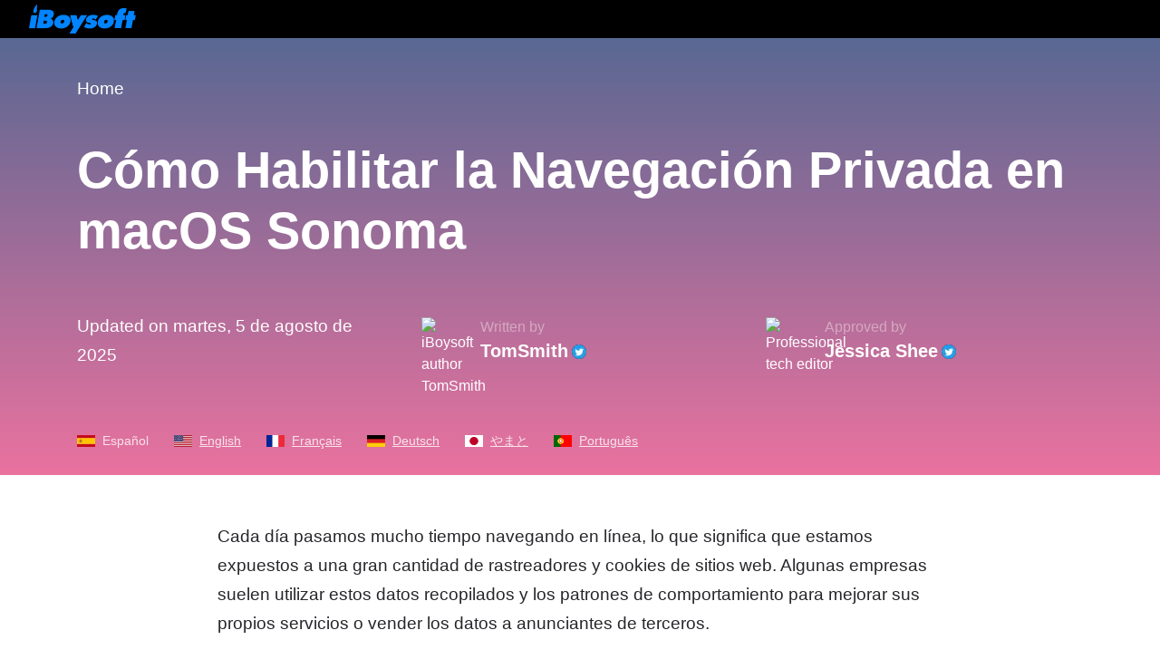

--- FILE ---
content_type: text/html;charset=UTF-8
request_url: https://iboysoft.com/es/noticias/como-activar-navegacion-privada-en-macos-sonoma.html
body_size: 6031
content:
<!DOCTYPE html>
<html lang="es" xmlns="http://www.w3.org/1999/xhtml">
<head>
    <meta http-equiv="Content-Type" content="text/html; charset=utf-8">
    <meta name="viewport" content="width=device-width, initial-scale=1, shrink-to-fit=no">
        <meta name="HandheldFriendly" content="true">
    <meta name="apple-mobile-web-app-capable" content="YES">
            <title>¿Cómo habilitar la navegación privada en macOS Sonoma?</title>
    <meta name="description" content="Lee para saber cómo habilitar la navegación privada en macOS Sonoma y cómo desactivarla.">
    <meta name="keywords" content="cómo habilitar la navegación privada en macOS Sonoma, macOS Sonoma mejora la navegación privada, activar la navegación privada en Mac, desactivar la navegación privada en Mac">
    <meta name="robots" content="index, follow, max-image-preview:large, max-snippet:-1, max-video-preview:-1">
    <link rel="shortcut icon" href="/images/favicon.ico">
        <link rel="stylesheet" href="/css/bootstrap.min.css">
    <link rel="stylesheet" href="/css/font-style.css">
    <link rel="stylesheet" href="/css/article-cms-new.css">
    
        <!--link rel="alternate" hreflang="es" href="https://iboysoft.com/es/noticias/como-activar-navegacion-privada-en-macos-sonoma.html" /-->
        <link rel="alternate" hreflang="en" href="https://iboysoft.com/tips/how-to-enable-private-browsing-on-macos-sonoma.html">
        <link rel="alternate" hreflang="de" href="https://iboysoft.com/de/nachricht/wie-aktiviere-ich-privates-browsing-auf-macos-sonoma.html">
        <link rel="alternate" hreflang="fr" href="https://iboysoft.com/fr/nouvelles/comment-permettre-la-navigation-privee-sur-macos-sonoma.html">
        <link rel="alternate" hreflang="pt" href="https://iboysoft.com/pt/noticias/como-activar-navegacao-privada-em-macos-sonoma.html">
        <link rel="alternate" hreflang="ja" href="https://iboysoft.com/jp/news/how-to-enable-private-browsing-on-macos-sonoma.html">
        <!-- open graph meta start --> 
                <meta property="og:locale" content="es_es">
    <meta property="og:image" content="/images/en-news/how-to-enable-private-browsing-on-macos-sonoma/summary-enable-private-browsing-mac-sonoma.jpg">
    <meta property="og:image:alt" content="cómo activar la navegación privada en Mac Sonoma">
    <meta property="og:site_name" content="iBoysoft">
    <meta property="og:type" content="article">
    <meta property="og:url" content="https://iboysoft.com/es/noticias/como-activar-navegacion-privada-en-macos-sonoma.html">
    <meta name="twitter:title" content="¿Cómo habilitar la navegación privada en macOS Sonoma?">
    <meta name="twitter:image" content="/images/en-news/how-to-enable-private-browsing-on-macos-sonoma/summary-enable-private-browsing-mac-sonoma.jpg">
    <meta name="twitter:image:alt" content="cómo activar la navegación privada en Mac Sonoma">
    <meta name="twitter:card" content="summary_large_image">
    <meta name="twitter:description" content="Lee para saber cómo habilitar la navegación privada en macOS Sonoma y cómo desactivarla.">
    <link rel="canonical" href="https://iboysoft.com/es/noticias/como-activar-navegacion-privada-en-macos-sonoma.html">
    <!-- open graph meta stop -->
    <meta name="copyright" content="Copyright© iBoysoft. All Rights Reserved.">
        <script type="application/ld+json">
            {
              "@context": "http://schema.org",
              "@type": "Article",
              "mainEntityOfPage": {
                "@type": "WebPage",
                "@id": "https://iboysoft.com/es/noticias/como-activar-navegacion-privada-en-macos-sonoma.html"
              },
              "headline": "¿Cómo habilitar la navegación privada en macOS Sonoma?",
              "image": [
                "https://iboysoft.com/images/en-news/how-to-enable-private-browsing-on-macos-sonoma/summary-enable-private-browsing-mac-sonoma.jpg"
               ],
               "datePublished": "2023-06-10T01:00:07+00:00",
               "dateModified": "2025-08-05T06:18:34+00:00",
              "author": {
                "@type": "Person",
                "name": "TomSmith",
                "sameAs": [
                  "https://twitter.com/TomSmithReal "
                ]
              },
               "publisher": {
                "@type": "Organization",
                "name": "iBoysoft",
                "logo": {
                  "@type": "ImageObject",
                  "url": "https://iboysoft.com/images/iboysoft-logo-dark.png"
                }
              },
              "description": "Lee para saber cómo habilitar la navegación privada en macOS Sonoma y cómo desactivarla."
            }
    </script>
    
    
        <script type="application/ld+json">
    {
        "@context": "https://schema.org",
        "@type": "BreadcrumbList",
        "itemListElement": [
                                        {
                    "@type": "ListItem",
                    "position": 1,
                    "name": "Home",
                    "item": "https://iboysoft.com/es/"
                },
                                        {
                "@type": "ListItem",
                "position": 2,
                "name": "¿Cómo habilitar la navegación privada en macOS Sonoma?"
            }
        ]        
    }
    </script>
    
    
        <script type="1a8d32697fdb3d43a061546e-text/javascript">
        window.dataLayer = window.dataLayer || [];
        dataLayer = [{ 'author':'TomSmith', 'article_mdate':'2025-08-05T06:18:34+00:00', 'article_pdate':'2023-06-10T01:00:07+00:00' }]
    </script>
    </head>

<body>
    <!--nav-->
    <header class="header" role="banner">
        <nav class="navbar navbar-expand-lg navbar-dark navbarMasterContent b-000">
            <a class="navbar-brand ml-3" href="/"><span class="icon-iboysoft-logo1"></span></a>
        </nav>
    </header>
    <!--nav-end-->
    <main>
    <!--articleTitle-->
    <header class="container-fluid articleTitle">
        <div class="container">
                        <nav aria-label="Breadcrumb">
                <ol class="breadcrumb">
                                                                                            <li class="breadcrumb-item"><a href="/es/">Home</a></li>    
                                                    </ol>
            </nav>
                        <h1 class="articleTitle-h">Cómo Habilitar la Navegación Privada en macOS Sonoma</h1>
            <!--author-->
            <aside class="row align-items-center">
                <div class="col-md-12 col-lg-4">
                    <div class="items">
                        <p><time datetime="2025-08-05 06:18:34">Updated on martes, 5 de agosto de 2025</time></p>
                    </div>
                </div>
                <div class="col-md-6 col-lg-4">
                    <div class="items">
                        <div class="portrait">
                            <img loading="lazy" src="/images/authors/23-TomSmith.png" alt="iBoysoft author TomSmith" height="50" width="50">
                        </div>
                        <div class="text">
                            <p>Written by</p>
                                                        <a href="https://twitter.com/TomSmithReal%20">TomSmith</a>
                                                                                    <a href="https://twitter.com/TomSmithReal%20" rel="noopener noreferrer nofollow" target="_blank"><span class="img-twitter"></span></a>
                                                    </div>
                    </div>
                </div>
                                <div class="col-md-6 col-lg-4">
                    <div class="items">
                        <div class="portrait">
                            <img loading="lazy" src="/images/authors/8-Jessica-Shee.jpg" alt="Professional tech editor" height="50" width="50">
                        </div>
                        <div class="text">
                            <p>Approved by</p>
                            <a href="https://iboysoft.com/author/jessica.html" rel="noopener noreferrer nofollow" target="_blank">Jessica Shee</a>
                                                                                    <a href="https://twitter.com/Jess_SheeX" rel="noopener noreferrer nofollow" target="_blank"><span class="img-twitter"></span></a>
                                                    </div>
                    </div>
                </div>
                            </aside>
            <!--author-end-->
            <!--lang-->
            <p class="article-lang">
                <span class="spain-icon"></span><em>Español</em>
                                                        <a href="/tips/how-to-enable-private-browsing-on-macos-sonoma.html"><span class="english-icon"></span><em>English</em></a>
                                                                            <a href="/fr/nouvelles/comment-permettre-la-navigation-privee-sur-macos-sonoma.html"><span class="french-icon"></span><em>Français</em></a>
                                                                            <a href="/de/nachricht/wie-aktiviere-ich-privates-browsing-auf-macos-sonoma.html"><span class="germany-icon"></span><em>Deutsch</em></a>
                                                                            <a href="/jp/news/how-to-enable-private-browsing-on-macos-sonoma.html"><span class="japan-icon"></span><em>やまと</em></a>
                                                                                                                <a href="/pt/noticias/como-activar-navegacao-privada-em-macos-sonoma.html"><span class="portugal-icon"></span><em>Português</em></a>
                                                                                    </p>
			<!--lang-end-->
        </div>
    
    </header>
    <!--articleTitle-end-->
    <!--main-->
    <div class="container-fluid main">
                    <!--sidebar-->
                        <div class="col-auto pl-0 sidebar-container" style="position: fixed; margin-left: 230px; top:577px;">
                <div id="sidebar" class="sidebar">
                    <div class="sideClosed" style="display: none;"><span class="icon-menu"></span></div>
                    <div class="sideOpen" style="display: block;">
                        <p class="title">Table of contents<span class="icon-arrows-left"></span></p><ul><li><span class="dot"></span><a href="#los-beneficios-de-habilitar-la-navegaci%C3%B3n-privada-en-mac">1. Los beneficios de habilitar la navegación privada en Mac</a></li><li><span class="dot"></span><a href="#c%C3%B3mo-habilitar-la-navegaci%C3%B3n-privada-en-macos-sonoma">2. Cómo habilitar la navegación privada en macOS Sonoma</a></li><li><span class="dot"></span><a href="#c%C3%B3mo-desactivar-la-navegaci%C3%B3n-privada-en-macos-sonoma">3. Cómo desactivar la navegación privada en macOS Sonoma</a></li></ul>
                    </div>
                </div>
            </div>
                         <!--sidebar-end-->
                <div class="container">
            <div class="row justify-content-center">
                <div class="col-lg-12 col-xl-auto">
                    <div class="content">
                        <p>Cada día pasamos mucho tiempo navegando en línea, lo que significa que estamos expuestos a una gran cantidad de rastreadores y cookies de sitios web. Algunas empresas suelen utilizar estos datos recopilados y los patrones de comportamiento para mejorar sus propios servicios o vender los datos a anunciantes de terceros.</p><p>Por lo tanto, es necesario y muy importante para cualquier usuario de Mac habilitar la navegación privada en Mac o MacBook. Es una buena manera de evitar la mayoría de los rastreadores, y es mucho más fácil y rápido de lograr de lo que se cree. En el reciente macOS Sonoma, Apple ha mejorado la navegación privada. Si no sabe <strong>cómo activar la navegación privada en Mac</strong>, siga leyendo.</p><p><img src="/images/en-news/how-to-enable-private-browsing-on-macos-sonoma/summary-enable-private-browsing-mac-sonoma.jpg" alt="cómo activar la navegación privada en Mac Sonoma" width="1200" height="800"></p><section id="los-beneficios-de-habilitar-la-navegación-privada-en-mac"><h2 id="los-beneficios-de-habilitar-la-navegación-privada-en-mac">Los beneficios de habilitar la navegación privada en Mac</h2><p>Cuando <strong>activa la navegación privada en Mac</strong>, obtendrá los siguientes beneficios:</p><div class="list-lines-disc"><ul><li>Los sitios web que visite no pueden rastrear su navegación en varias sesiones.</li><li>Las páginas web que visite y su información autofill no se guardarán.</li><li>Sus páginas web abiertas no se almacenan en <a href="/wiki/what-is-icloud.html">iCloud</a>, por lo que no se muestran cuando vea todas sus pestañas abiertas desde otros dispositivos Apple.</li><li>Sus búsquedas recientes no se incluyen en la lista de resultados cuando usa el campo de búsqueda inteligente.</li><li>Los elementos que descargue no se incluyen en la lista de descargas. (Los elementos permanecen en su computadora).</li><li>Si utiliza <a href="/wiki/handoff-mac.html">Handoff</a>, las ventanas privadas no se transfieren a su iPhone, iPad, iPod touch u otras computadoras Mac.</li><li>No se guardan los cambios en sus cookies ni en los datos de los sitios web.</li><li>Los sitios web no pueden cambiar la información almacenada en su Mac, por lo que los servicios normalmente disponibles en dichos sitios pueden funcionar de manera diferente hasta que use una ventana no privada.</li></ul></div><p>¿Podría compartir esta publicación informativa con más personas?</p><aside class="sharethis-inline-share-buttons"><p> </p></aside></section><section id="cómo-habilitar-la-navegación-privada-en-macos-sonoma"><h2 id="cómo-habilitar-la-navegación-privada-en-macos-sonoma">Cómo habilitar la navegación privada en macOS Sonoma</h2><p>El 5 de junio de 2023, en el WWDC, Apple ya ha lanzado la versión beta de macOS 14 para desarrolladores. La versión pública de macOS Sonoma llegará más tarde. Puede <a href="/es/como-hacer/como-instalar-macos-sonoma-beta-en-mac.html">instalar la versión beta de macOS Sonoma en su Mac</a> para tener una experiencia de primera mano. Para <strong>habilitar la navegación privada por una vez en la versión beta de macOS Sonoma</strong>, realice lo siguiente:</p><div class="list-lines-decimal"><ol><li>Abre la aplicación Safari en tu Mac.</li><li>Selecciona <strong>Archivo</strong> > <strong>Nueva ventana privada</strong> desde la barra de menú. Alternativamente, puedes cambiar a una ventana privada que ya esté abierta.<br><img src="/images/en-news/how-to-enable-private-browsing-on-macos-sonoma/enable-private-browsing-on-mac-sonoma.jpg" alt="activar navegación privada en Mac" width="348" height="540"></li><li>Luego la ventana privada te mostrará un campo de búsqueda oscuro con texto blanco y te recordará que la navegación privada está habilitada.<br><img src="/images/en-news/how-to-enable-private-browsing-on-macos-sonoma/enable-private-browsing-on-mac.jpg" alt="cómo activar navegación privada en Mac" width="520" height="110"></li></ol></div><div class="note"><p><span class="icon-note"> </span><span class="bold">Nota:</span> Si estás usando Google Chrome para navegar simplemente abre Chrome y seleccione <strong>Archivo</strong> > <strong>Nueva ventana de incógnito</strong> para activar la navegación privada.</p></div><p>Si deseas navegar siempre en privado, en la aplicación Safari en tu Mac, selecciona <strong>Safari</strong> > <strong>Preferencias</strong>, luego haz clic en <strong>General</strong>. Finalmente, haz clic en "Safari se abre con" y elige "Una nueva ventana privada".</p></section><section id="cómo-desactivar-la-navegación-privada-en-macos-sonoma"><h2 id="how-to-turn-off-private-browsing-on-macos-sonoma">Cómo desactivar la navegación privada en macOS Sonoma</h2><p>Si no necesitas usar una ventana de navegación privada en Safari en tu Mac, puedes desactivarla. Simplemente abre Safari y selecciona <strong>Archivo</strong> > <strong>Nueva ventana</strong>. Esto te ayudará a abrir una ventana no privada directamente. Además, incluso si no estás usando una ventana privada para navegar, puedes hacer lo siguiente para mejorar la privacidad.</p><p><img src="/images/en-news/how-to-enable-private-browsing-on-macos-sonoma/turn-off-private-browsing-on-mac.jpg" alt="desactivar navegación privada en Mac" width="338" height="540"></p><div class="list-lines-disc"><ul><li>Elimina cualquier elemento que hayas descargado mientras navegas.</li><li>Borra el historial de navegación y las cookies cuando termines de navegar.</li><li>Cierra cualquier otra ventana privada que esté abierta para evitar que otras personas usen los botones Atrás o Adelante para ver las páginas web que visitaste en esas ventanas.</li></ul></div><p>Es muy amable de tu parte si puedes compartir esta publicación en tus redes sociales.</p><aside class="sharethis-inline-share-buttons"><p> </p></aside><h3>Pensamientos finales</h3><p>Es muy recomendable activar la navegación privada para proteger tu propia privacidad mientras navegas por páginas web. Afortunadamente, macOS Sonoma ahora utiliza la navegación privada para bloquear tus ventanas de navegación privada incluso cuando no las estás usando. Esto bloquea completamente los rastreadores conocidos para cargar en las páginas y elimina el seguimiento añadido a las URLs mientras navegas.</p></section>
                    <!--faq-end-->
                    </div>
                    
                    <!--articleAuthor--> 
                    <aside class="row articleAuthor">
                        <div class="col-12 col-lg-6 mb-4 mb-lg-0">
                            <div class="items">
                                <div class="head-portrait">
                                    <img loading="lazy" src="/images/authors/23-TomSmith.png" alt="iBoysoft author TomSmith" width="50" height="50">
                                </div>
                                <div class="text">
                                                                        <a class="name" href="https://twitter.com/TomSmithReal%20">TomSmith</a>
                                                                        <p>Tom Smith es un experto en almacenamiento de discos y recuperación de datos con más de 20 años de experiencia. Graduado de Pace University en Nueva York con una especialización en Ciencias de la Computación, Tom ha trabajado como especialista en computadoras en IBM y ha proporcionado soluciones de almacenamiento de datos, gestión y protección para varios proveedores de servicios grandes. Con su profundo conocimiento en tecnología de la información y administración de datos, Tom ofrece a los lectores información práctica sobre almacenamiento de datos, computación en la nube, conmutación por error y SaaS.
                                    </p>
                                </div>
                            </div>
                        </div>
                                                <div class="col-12 col-lg-6">
                            <div class="items">
                                <div class="head-portrait">
                                    <img loading="lazy" src="/images/authors/8-Jessica-Shee.jpg" alt="Professional tech editor" height="50" width="50">
                                </div>
                                <div class="text">
                                    <a class="name" href="https://iboysoft.com/author/jessica.html" rel="noopener noreferrer nofollow" target="_blank">Jessica Shee</a>
                                    <p>Jessica Shee is a senior tech editor at iBoysoft. Throughout her 4 years of experience, Jessica has written many informative and instructional articles in data recovery, data security, and disk management to help a lot of readers secure their important documents and take the best advantage of their devices.</p>
                                </div>
                            </div>
                        </div>
                                            </aside>
                    <!--articleAuthor-end-->

                </div>
            </div>
        </div>
                            </div>
    <!--main-end-->
    <!--ask-->
        <!--ask-end-->
    </main>
    <!--footer-->
    <footer class="container-fluid footer">
                <div class="container">
        
                        <dl class="row align-items-center ml-0 footer-links">
                                <dt class="mb-3 mb-sm-0">Políticas</dt>
                                                                                    <dd><a href="https://iboysoft.com/refund-policy.html" rel="nofollow">Política de reembolso</a></dd>    
                                                                                                                                <dd><a href="https://iboysoft.com/privacy-policy.html" rel="nofollow">Política de privacidad</a></dd>    
                                                                                                                                <dd><a href="https://iboysoft.com/license-agreement.html" rel="nofollow">Acuerdo de licencia</a></dd>    
                                                                                                                                <dd><a href="https://iboysoft.com/uninstall.html" rel="nofollow">Desinstalar</a></dd>    
                                                                        </dl>
                        <div class="row ml-0 footer-bottom">
                <div class="col-lg-9 col-xl-8 pl-0">
                    <span class="icon-iboysoft-logo1"></span>
                    <p class="mt-2 mb-0">No. 308, 3/F, Unit 1, Building 6, No. 1700, Tianfu Avenue North, High-tech Zone</p>
                    <p class="mb-0">Copyright© 2025 iBoysoft<sup class="f16">®</sup>. All Rights Reserved.</p>
                </div>
                <div class="col-lg-3 col-xl-4 pl-xl-4">
                    <a href="https://www.dmca.com/Protection/Status.aspx?ID=9d966a8c-503f-40ae-b91a-6eadc7e7ad50" title="DMCA.com Protection Status" class="dmca-badge" rel="noopener noreferrer nofollow" target="_blank"><img loading="lazy" src="https://images.dmca.com/Badges/_dmca_premi_badge_4.png?ID=9d966a8c-503f-40ae-b91a-6eadc7e7ad50" alt="DMCA.com Protection Status" width="135" height="28"></a>
                </div>
            </div>
        </div>
    </footer>
    <!--footer-end-->
        <script type="1a8d32697fdb3d43a061546e-text/javascript">
        (function() {
            var scripts = [
                "/js/jquery-1.11.3.min.js",
                "/js/bootstrap.min.js",
                "/js/article.js",
                "/js/common.js",
                "/js/download.js",
                "/js/track.js",
                "/js/banner-ad.js",
                "https://images.dmca.com/Badges/DMCABadgeHelper.min.js"
            ];

            function loadScript(index) {
                if (index >= scripts.length) {
                    initialize();
                    return;
                }

                var script = document.createElement('script');
                script.src = scripts[index];
                script.onload = function() {
                    loadScript(index + 1);  // 加载下一个脚本
                };
                script.onerror = function() {
                    console.error('Script load error: ' + scripts[index]);
                };

                document.head.appendChild(script);
            }

            function initialize() {
                /*$(document).ready(function(){
                    var htmlText = `<p class="title">Table of contents<span class="icon-arrows-left"><ul>`;
                    var contentIndex = 1;
                    $("h2").each(function(){
                        try{
                            var liText = `<li><span class="dot"><a href="#${$(this).attr("id")}">`+ contentIndex +`. ${$(this).text()}`
                            htmlText = htmlText + liText;
                            contentIndex = contentIndex + 1;
                        }catch(err){

                        }
                    });
                    htmlText = htmlText + "";
                    $(".sideOpen").html(htmlText);
                    try{
                        sidebar1();
                    }catch(err){
                    }
                });*/
            }

            setTimeout(function() {
                loadScript(0);  // 开始从第一个脚本开始加载
            }, 3000);

        })();
    </script>
    <script src="/cdn-cgi/scripts/7d0fa10a/cloudflare-static/rocket-loader.min.js" data-cf-settings="1a8d32697fdb3d43a061546e-|49" defer></script></body>
</html>
